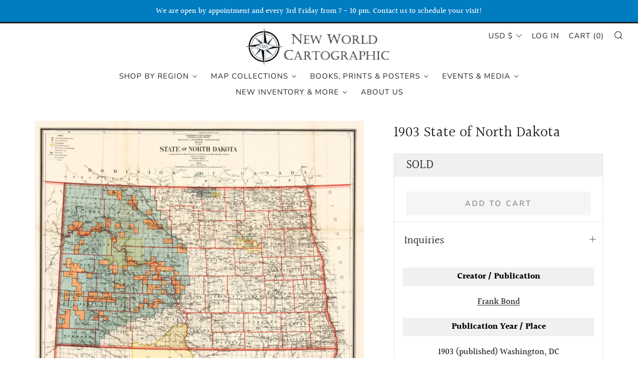

--- FILE ---
content_type: text/css
request_url: https://nwcartographic.com/cdn/shop/t/9/assets/custom.css?v=122931279751403149971757640239
body_size: 1389
content:
.product-single__accordion__item-wrap:before{background:transparent!important}.cs-two-col{display:grid;grid-template-columns:1fr 1fr;gap:1px}.cs-flex{display:flex;gap:.4rem}.cs-button{background:#000;color:#fff;cursor:pointer;padding:.6rem 1rem;font-size:12px;line-height:1;border:1px solid #f7f7f7}.cs-product-template .cs-metafield-table{display:grid;padding:1rem;border-top:1px solid 10e1e;text-align:center}.cs-product-template .cs-metafield-table a{text-decoration:underline}.cs-product-template .cs-metafield-table .title{padding:.2rem;background:#f0f0f0;color:#000;font-weight:600}.cs-product-template .cs-metafield-table .content{padding:1rem}.cs-product-template .cs-metafield-table .condition{text-align:center}.cs-product-template .cs-download-doc{margin-top:1rem;padding:1rem}.cs-product-template #csPrintPDF{padding:1rem;background:#ebcca8;color:#000;font-weight:600;width:100%;margin-top:1rem;cursor:pointer;border:1px solid #ebcca8;transition:all .4s}.cs-product-template #csPrintPDF:hover{border:1px solid #000;background:#000;color:#ebcca8}.cs-print-label .cs-heading{display:flex;gap:1rem;align-items:center;justify-content:space-between;margin-bottom:1rem}.cs-print-label .cs-heading h2{margin-bottom:0}.cs-print-label .cs-heading #csLabelCount{font-size:.8rem}.cs-print-label .cs-heading #csClearLabels{filter:invert(1)}.cs-print-label .cs-container{margin:0 auto;padding:0 2rem;max-width:60rem;position:relative}.cs-print-label .cs-grid{display:grid;gap:1rem}.cs-print-label .cs-grid p{margin-bottom:0}.cs-print-label .cs-search-container{position:absolute;padding:1rem;margin:0 2rem 2rem;left:0;right:0;z-index:1;box-shadow:#63636333 0 2px 8px;background:#fff;overflow-x:auto;max-height:60vh;display:none}.cs-print-label .cs-search-container.active{display:block}.cs-print-label .cs-collection{display:grid;grid-template-columns:5.8fr 1fr;gap:1rem;align-items:center;background:#f7f7f7;padding:1rem}.cs-print-label .cs-collection p{margin-bottom:0}.cs-print-label .cs-collection .cs-col-buttons{background:#000;color:#fff;cursor:pointer;padding:.6rem 1rem;font-size:12px}.cs-print-label .cs-product{display:grid;grid-template-columns:.8fr 5fr 1fr;gap:1rem;align-items:center;background:#f7f7f7;padding:1rem}.cs-print-label .cs-product p{margin-bottom:0}.cs-print-label .cs-product .cs-image img{width:100%;height:6rem;object-fit:cover}.cs-print-label .cs-product .cs-buttons{background:#000;color:#fff;cursor:pointer;padding:.6rem 1rem;font-size:12px}.cs-print-label .cs-labels-container{margin:0 auto;display:flex;flex-wrap:wrap;width:770px}.cs-print-label .cs-labels-container .label-item{border:1px solid #f7f7f7;padding:1rem;width:384px;height:192px;position:relative;display:flex;flex-direction:column;gap:.6rem}.cs-print-label .cs-labels-container .label-item p{margin-bottom:0;line-height:1}.cs-print-label .cs-labels-container .label-item .title{font-size:1.2rem;font-weight:600;display:-webkit-box;-webkit-line-clamp:2;-webkit-box-orient:vertical;overflow:hidden;max-width:100%}.cs-print-label .cs-labels-container .label-item .inventory{display:flex;align-items:center;justify-content:space-between;gap:1rem;margin-bottom:0;margin-top:auto;font-weight:600}.cs-print-label .cs-labels-container .label-item .description{display:-webkit-box;-webkit-line-clamp:3;-webkit-box-orient:vertical;overflow:hidden;max-width:100%}.cs-print-label .cs-labels-container .label-item .remove-label{padding:0;background:none;border:none;display:block;color:#000;cursor:pointer;position:absolute;top:4px;right:4px}#csFilterForm .cs-filter-menu span.plus svg,#csFilterFormMobile .cs-filter-menu span.plus svg{color:#212121}#csFilterForm .cs-filter-menu .cs-main-menu .buddha-menu-item,#csFilterFormMobile .cs-filter-menu .cs-main-menu .buddha-menu-item{display:none!important}#csFilterForm .cs-filter-menu .cs-main-menu .buddha-disabled,#csFilterFormMobile .cs-filter-menu .cs-main-menu .buddha-disabled{display:block!important}#csFilterForm .cs-filter-menu .cs-main-menu label,#csFilterFormMobile .cs-filter-menu .cs-main-menu label{width:100%;cursor:pointer}#csFilterForm .cs-filter-menu ul.cs-main-menu,#csFilterForm .cs-filter-menu ul.dropdown,#csFilterForm .cs-filter-menu ul.subdropdown,#csFilterFormMobile .cs-filter-menu ul.cs-main-menu,#csFilterFormMobile .cs-filter-menu ul.dropdown,#csFilterFormMobile .cs-filter-menu ul.subdropdown{list-style:none;padding:0;margin:0}#csFilterForm .cs-filter-menu .menu-item>.dropdown,#csFilterFormMobile .cs-filter-menu .menu-item>.dropdown{margin-left:1rem}#csFilterForm .cs-filter-menu .menu-item>.dropdown .subdropdown,#csFilterFormMobile .cs-filter-menu .menu-item>.dropdown .subdropdown{margin-left:1rem}#csFilterForm .cs-filter-menu .menu-item>.dropdown .subdropdown-item,#csFilterFormMobile .cs-filter-menu .menu-item>.dropdown .subdropdown-item{padding:0 12px}#csFilterForm .cs-filter-menu .menu-item>.menu-link-wrapper .toggle-dropdown svg,#csFilterFormMobile .cs-filter-menu .menu-item>.menu-link-wrapper .toggle-dropdown svg{transition:all .4s;transform:rotate(0)}#csFilterForm .cs-filter-menu .menu-item.open>.menu-link-wrapper .toggle-dropdown svg,#csFilterFormMobile .cs-filter-menu .menu-item.open>.menu-link-wrapper .toggle-dropdown svg{transform:rotate(540deg)}#csFilterForm .cs-filter-menu .menu-item,#csFilterForm .cs-filter-menu .dropdown-item,#csFilterFormMobile .cs-filter-menu .menu-item,#csFilterFormMobile .cs-filter-menu .dropdown-item{border-bottom:1px solid transparent}#csFilterForm .cs-filter-menu .menu-item>.menu-link-wrapper .toggle-subdropdown svg,#csFilterForm .cs-filter-menu .dropdown-item>.menu-link-wrapper .toggle-subdropdown svg,#csFilterFormMobile .cs-filter-menu .menu-item>.menu-link-wrapper .toggle-subdropdown svg,#csFilterFormMobile .cs-filter-menu .dropdown-item>.menu-link-wrapper .toggle-subdropdown svg{transition:all .4s;transform:rotate(0)}#csFilterForm .cs-filter-menu .menu-item.open>.menu-link-wrapper .toggle-subdropdown svg,#csFilterForm .cs-filter-menu .dropdown-item.open>.menu-link-wrapper .toggle-subdropdown svg,#csFilterFormMobile .cs-filter-menu .menu-item.open>.menu-link-wrapper .toggle-subdropdown svg,#csFilterFormMobile .cs-filter-menu .dropdown-item.open>.menu-link-wrapper .toggle-subdropdown svg{transform:rotate(540deg)}#csFilterForm .cs-filter-menu .menu-link-wrapper,#csFilterFormMobile .cs-filter-menu .menu-link-wrapper{display:flex;justify-content:space-between;align-items:center}#csFilterForm .cs-filter-menu a,#csFilterFormMobile .cs-filter-menu a{text-decoration:none;color:#333;flex-grow:1;padding:2px 12px;transition:all .4s}#csFilterForm .cs-filter-menu a:hover,#csFilterFormMobile .cs-filter-menu a:hover{color:#007cc0}#csFilterForm .cs-filter-menu button.toggle-dropdown,#csFilterForm .cs-filter-menu button.toggle-subdropdown,#csFilterFormMobile .cs-filter-menu button.toggle-dropdown,#csFilterFormMobile .cs-filter-menu button.toggle-subdropdown{background:none;border:none;cursor:pointer;padding:0;margin-left:8px}#csFilterForm .cs-filter-menu .chevron,#csFilterFormMobile .cs-filter-menu .chevron{display:inline-block;transition:transform .3s ease}#csFilterForm .cs-filter-menu .dropdown,#csFilterForm .cs-filter-menu .subdropdown,#csFilterFormMobile .cs-filter-menu .dropdown,#csFilterFormMobile .cs-filter-menu .subdropdown{max-height:0;overflow:hidden;transition:max-height .4s ease}#csFilterForm .cs-filter-menu .dropdown.open,#csFilterForm .cs-filter-menu .subdropdown.open,#csFilterFormMobile .cs-filter-menu .dropdown.open,#csFilterFormMobile .cs-filter-menu .subdropdown.open{max-height:500px}#csFilterForm .cs-filter-menu .open>.menu-link-wrapper .chevron,#csFilterFormMobile .cs-filter-menu .open>.menu-link-wrapper .chevron{transform:rotate(180deg)}#csFilterForm ul,#csFilterFormMobile ul{margin-left:0;margin-bottom:0}#csFilterForm .filter-group,#csFilterFormMobile .filter-group{padding-top:1rem;padding-bottom:1rem;border-top:1px solid #e7e7e7}#csFilterForm input[value="Apply Filter"],#csFilterFormMobile input[value="Apply Filter"]{background:#171717;display:block;width:100%;padding:1rem;color:#f7f7f7;margin-bottom:1rem;cursor:pointer}#csFilterForm .active-filters,#csFilterFormMobile .active-filters{display:flex;flex-wrap:wrap;gap:5px;margin-bottom:1rem}#csFilterForm .active-filters a,#csFilterFormMobile .active-filters a{line-height:1;align-content:center}#csFilterForm .active-filters__remove-filter,#csFilterForm .active-filters__clear,#csFilterFormMobile .active-filters__remove-filter,#csFilterFormMobile .active-filters__clear{padding:7px;display:inline-flex;align-items:center;gap:5px;background:#f7f7f7}#csFilterForm .filter-group-display__list,#csFilterFormMobile .filter-group-display__list{list-style:none;padding-left:1rem;transition:all .4s}#csFilterForm .filter-group-display__list label,#csFilterFormMobile .filter-group-display__list label{cursor:pointer;text-transform:capitalize}#csFilterForm .filter-group-display__list label:hover,#csFilterFormMobile .filter-group-display__list label:hover{color:#007cc0}#csFilterForm .filter-group span svg,#csFilterFormMobile .filter-group span svg{transition:all .4s}#csFilterForm .filter-group[open] span svg,#csFilterFormMobile .filter-group[open] span svg{transform:rotate(540deg)}#csFilterForm .filter-group-category,#csFilterFormMobile .filter-group-category{padding-top:1rem;padding-bottom:1rem;border-top:1px solid #e7e7e7}#csFilterForm .filter-group-category[open] .filter-group-span svg,#csFilterFormMobile .filter-group-category[open] .filter-group-span svg{transform:rotate(540deg)}#csFilterForm .filter-group-category .filter-group-span svg,#csFilterFormMobile .filter-group-category .filter-group-span svg{transition:all .4s}#csFilterForm .filter-group-category .filter-group,#csFilterFormMobile .filter-group-category .filter-group{border-top:none;padding-left:1rem}#csFilterForm .filter-group-category .filter-group-child,#csFilterFormMobile .filter-group-category .filter-group-child{padding-top:.4rem;padding-bottom:.4rem}#csFilterForm .filter-group-summary,#csFilterFormMobile .filter-group-summary{display:flex}#csFilterForm .filter-group-summary>div,#csFilterFormMobile .filter-group-summary>div{width:100%}#csFilterForm .filter-group-summary span,#csFilterFormMobile .filter-group-summary span{font-size:1.2rem;font-weight:600;display:flex;justify-content:space-between;align-items:center;gap:1rem;cursor:pointer}#csFilterForm .cs-close,#csFilterFormMobile .cs-close{line-height:1}#csFilterForm .cs-close .icon--close,#csFilterFormMobile .cs-close .icon--close{width:12px;height:12px}.collection-main__filter-btn{display:none}@media screen and (max-width: 990px){.collection-main__filter-btn{display:block}}#popSearchContainer{max-height:50vh;overflow:auto;margin-top:2rem}#popSearchContainer p{margin-bottom:0}#popSearchContainer .cs-grid{display:grid;gap:1rem}#popSearchContainer .cs-product{display:grid;grid-template-columns:1fr 5fr;gap:1rem;align-items:center;background:#f7f7f7;padding:1rem}#popSearchContainer .cs-collection{display:grid;grid-template-columns:1fr;gap:1rem;align-items:center;background:#f7f7f7;padding:1rem}.cs-filter-in-stock .filter-group-display label{display:flex;align-items:center;gap:10px}.cs-filter-in-stock input[type=checkbox]{-webkit-appearance:none;appearance:none;visibility:hidden;display:none}.cs-filter-in-stock .check{position:relative;display:block;width:80px;height:36px;background-color:#ddd;cursor:pointer;border-radius:20px;overflow:hidden;transition:background-color .3s ease-in-out;transform:scale(.6);box-shadow:#63636333 0 2px 8px}.cs-filter-in-stock input:checked+.check{background-color:#007cc0}.cs-filter-in-stock .check:before{content:"";position:absolute;top:3px;left:4px;background-color:#fff;width:30px;height:30px;border-radius:50%;transition:transform .3s ease-in-out}.cs-filter-in-stock input:checked+.check:before{transform:translate(44px)}.cs-price-range input[type=range]::-webkit-slider-thumb{cursor:pointer}.cs-price-range .filter-group-display{padding:1rem 2rem 1rem 1rem}.cs-price-range .price-input{width:100%;display:flex;align-items:center;gap:1rem;margin-bottom:1rem}.cs-price-range .price-input .field{display:flex;width:100%;align-items:center;gap:6px}.cs-price-range .field input{width:100%;height:auto;outline:none;border-radius:5px;text-align:center;border:1px solid #999;padding:6px;margin:0;-moz-appearance:textfield}.cs-price-range input[type=number]::-webkit-outer-spin-button,.cs-price-range input[type=number]::-webkit-inner-spin-button{-webkit-appearance:none}.cs-price-range .price-input .separator{display:flex;align-items:center;justify-content:center}.cs-price-range .slider{height:5px;position:relative;border-radius:5px;background:#ddd}.cs-price-range .slider .progress{height:100%;position:absolute;border-radius:5px;background:#007cc0}.cs-price-range .range-input{position:relative}.cs-price-range .range-input input{position:absolute;width:100%;height:5px;top:-5px;background:none;pointer-events:none;-webkit-appearance:none;-moz-appearance:none}.cs-price-range input[type=range]::-webkit-slider-thumb{height:17px;width:17px;border-radius:50%;background:#007cc0;pointer-events:auto;-webkit-appearance:none;box-shadow:0 0 6px #0000000d}.cs-price-range input[type=range]::-moz-range-thumb{height:17px;width:17px;border:none;border-radius:50%;background:#17a2b8;pointer-events:auto;-moz-appearance:none;box-shadow:0 0 6px #0000000d}
/*# sourceMappingURL=/cdn/shop/t/9/assets/custom.css.map?v=122931279751403149971757640239 */
